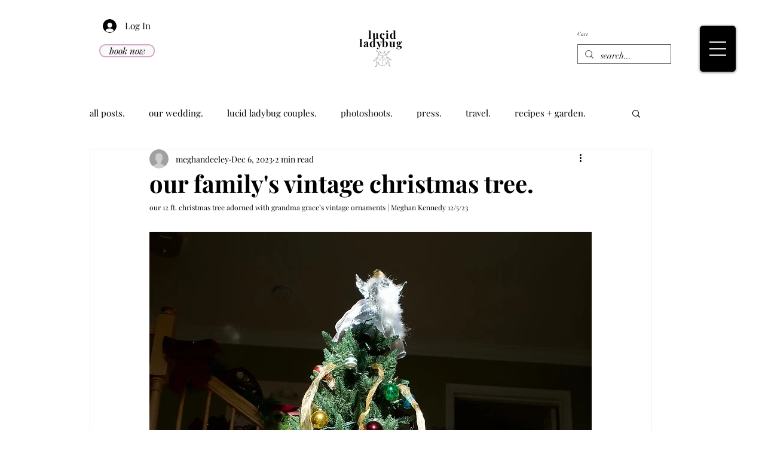

--- FILE ---
content_type: text/css; charset=utf-8
request_url: https://www.lucidladybug.com/_serverless/pro-gallery-css-v4-server/layoutCss?ver=2&id=fpooa-not-scoped&items=3659_1440_1800%7C3584_1440_1800&container=1554.484375_740_553.5_720&options=gallerySizeType:px%7CenableInfiniteScroll:true%7CtitlePlacement:SHOW_ON_HOVER%7CarrowsSize:23%7CimageMargin:5%7CgalleryLayout:4%7CisVertical:false%7CgallerySizePx:300%7CcubeRatio:1.77%7CcubeType:fit%7CgalleryThumbnailsAlignment:none
body_size: -148
content:
#pro-gallery-fpooa-not-scoped .pro-gallery-parent-container{ width: 740px !important; height: 554px !important; } #pro-gallery-fpooa-not-scoped [data-hook="item-container"][data-idx="0"].gallery-item-container{opacity: 1 !important;display: block !important;transition: opacity .2s ease !important;top: 0px !important;left: 0px !important;right: auto !important;height: 554px !important;width: 443px !important;} #pro-gallery-fpooa-not-scoped [data-hook="item-container"][data-idx="0"] .gallery-item-common-info-outer{height: 100% !important;} #pro-gallery-fpooa-not-scoped [data-hook="item-container"][data-idx="0"] .gallery-item-common-info{height: 100% !important;width: 100% !important;} #pro-gallery-fpooa-not-scoped [data-hook="item-container"][data-idx="0"] .gallery-item-wrapper{width: 443px !important;height: 554px !important;margin: 0 !important;} #pro-gallery-fpooa-not-scoped [data-hook="item-container"][data-idx="0"] .gallery-item-content{width: 443px !important;height: 554px !important;margin: 0px 0px !important;opacity: 1 !important;} #pro-gallery-fpooa-not-scoped [data-hook="item-container"][data-idx="0"] .gallery-item-hover{width: 443px !important;height: 554px !important;opacity: 1 !important;} #pro-gallery-fpooa-not-scoped [data-hook="item-container"][data-idx="0"] .item-hover-flex-container{width: 443px !important;height: 554px !important;margin: 0px 0px !important;opacity: 1 !important;} #pro-gallery-fpooa-not-scoped [data-hook="item-container"][data-idx="0"] .gallery-item-wrapper img{width: 100% !important;height: 100% !important;opacity: 1 !important;} #pro-gallery-fpooa-not-scoped [data-hook="item-container"][data-idx="1"].gallery-item-container{opacity: 1 !important;display: block !important;transition: opacity .2s ease !important;top: 0px !important;left: 448px !important;right: auto !important;height: 554px !important;width: 443px !important;} #pro-gallery-fpooa-not-scoped [data-hook="item-container"][data-idx="1"] .gallery-item-common-info-outer{height: 100% !important;} #pro-gallery-fpooa-not-scoped [data-hook="item-container"][data-idx="1"] .gallery-item-common-info{height: 100% !important;width: 100% !important;} #pro-gallery-fpooa-not-scoped [data-hook="item-container"][data-idx="1"] .gallery-item-wrapper{width: 443px !important;height: 554px !important;margin: 0 !important;} #pro-gallery-fpooa-not-scoped [data-hook="item-container"][data-idx="1"] .gallery-item-content{width: 443px !important;height: 554px !important;margin: 0px 0px !important;opacity: 1 !important;} #pro-gallery-fpooa-not-scoped [data-hook="item-container"][data-idx="1"] .gallery-item-hover{width: 443px !important;height: 554px !important;opacity: 1 !important;} #pro-gallery-fpooa-not-scoped [data-hook="item-container"][data-idx="1"] .item-hover-flex-container{width: 443px !important;height: 554px !important;margin: 0px 0px !important;opacity: 1 !important;} #pro-gallery-fpooa-not-scoped [data-hook="item-container"][data-idx="1"] .gallery-item-wrapper img{width: 100% !important;height: 100% !important;opacity: 1 !important;} #pro-gallery-fpooa-not-scoped .pro-gallery-prerender{height:554px !important;}#pro-gallery-fpooa-not-scoped {height:554px !important; width:740px !important;}#pro-gallery-fpooa-not-scoped .pro-gallery-margin-container {height:554px !important;}#pro-gallery-fpooa-not-scoped .one-row:not(.thumbnails-gallery) {height:556px !important; width:745px !important;}#pro-gallery-fpooa-not-scoped .one-row:not(.thumbnails-gallery) .gallery-horizontal-scroll {height:556px !important;}#pro-gallery-fpooa-not-scoped .pro-gallery-parent-container:not(.gallery-slideshow) [data-hook=group-view] .item-link-wrapper::before {height:556px !important; width:745px !important;}#pro-gallery-fpooa-not-scoped .pro-gallery-parent-container {height:554px !important; width:740px !important;}